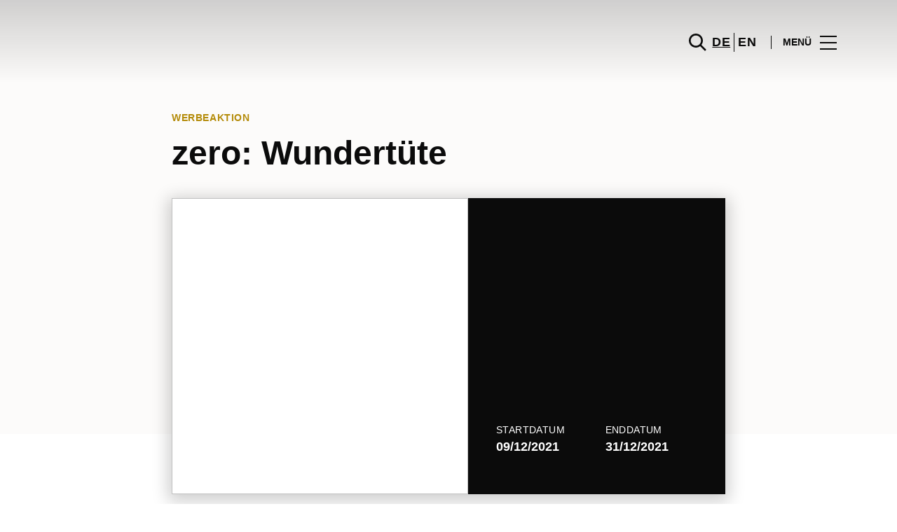

--- FILE ---
content_type: text/html; charset=UTF-8
request_url: https://www.alexacentre.com/promotions/promo-detail/zero-wundertuete/
body_size: 1844
content:
<!DOCTYPE html>
<html lang="en">
<head>
    <meta charset="utf-8">
    <meta name="viewport" content="width=device-width, initial-scale=1">
    <title></title>
    <style>
        body {
            font-family: "Arial";
        }
    </style>
    <script type="text/javascript">
    window.awsWafCookieDomainList = [];
    window.gokuProps = {
"key":"AQIDAHjcYu/GjX+QlghicBgQ/7bFaQZ+m5FKCMDnO+vTbNg96AE2d60Q/ObrltvLwmETCDa3AAAAfjB8BgkqhkiG9w0BBwagbzBtAgEAMGgGCSqGSIb3DQEHATAeBglghkgBZQMEAS4wEQQM/uJBw6u1fb9vj1MZAgEQgDsRQ2/sks/D/RVlSVbME4Dj3wRkJD2FZ07abhptl33LwU7tGyATwZ4iwbGQYUhO6BHjaEkO4LpswPF/iQ==",
          "iv":"D549jQE4CAAAByS3",
          "context":"M9k3j5OV8qUlFeKnC9f173BcaOmbAJM0gkz31eqMHrGHpXvKPv6StDpqD9TEMutETg3zp4VVcaM0ZEv0Gcz7PDuX75vaenoocqmscburQXWtiOMnfjXH5giul3+NVnrg5aFG1niglGx6AUyoY5SKmIZo/B1UEYFVjPTc4PG4u9FS/j6gC4AATqKODEiT5/gFg/3eimwX9O76HIW6YaGtEXyUJno6IreGGeVI0aLbZ2C65LTECPjdc3l8GO+DuzRQQf+TLlVZeZ/Hq5a5e5G1Wo3tpn3+U6djW/dq0gK/SXXYSbW9Dq3NkSQ2z6s0NFjZBEdQDl37+6mHZmvYQVcMMsACqPhSYF1YbZmOrbJ5VSJeg7x4BmSmtV76D7kglkuJMA1X"
};
    </script>
    <script src="https://23073214e99f.82e16d3f.us-east-2.token.awswaf.com/23073214e99f/578fac5a6db9/e919c41c1779/challenge.js"></script>
</head>
<body>
    <div id="challenge-container"></div>
    <script type="text/javascript">
        AwsWafIntegration.saveReferrer();
        AwsWafIntegration.checkForceRefresh().then((forceRefresh) => {
            if (forceRefresh) {
                AwsWafIntegration.forceRefreshToken().then(() => {
                    window.location.reload(true);
                });
            } else {
                AwsWafIntegration.getToken().then(() => {
                    window.location.reload(true);
                });
            }
        });
    </script>
    <noscript>
        <h1>JavaScript is disabled</h1>
        In order to continue, we need to verify that you're not a robot.
        This requires JavaScript. Enable JavaScript and then reload the page.
    </noscript>
</body>
</html>

--- FILE ---
content_type: text/html; charset=UTF-8
request_url: https://www.alexacentre.com/promotions/promo-detail/zero-wundertuete/
body_size: 12619
content:
<!DOCTYPE html>
<html lang="de-DE">
	<head>
		<meta charset="UTF-8">
		<!-- <meta name="viewport" content="width=device-width, initial-scale=1.0, maximum-scale=1.0, user-scalable=no"> -->
		<meta name="viewport" content="width=device-width, initial-scale=1">

		<meta name='robots' content='index, follow, max-image-preview:large, max-snippet:-1, max-video-preview:-1' />
	<style>img:is([sizes="auto" i], [sizes^="auto," i]) { contain-intrinsic-size: 3000px 1500px }</style>
	
	<!-- This site is optimized with the Yoast SEO plugin v26.2 - https://yoast.com/wordpress/plugins/seo/ -->
	<title>zero: Wundertüte - ALEXA</title>
	<link rel="canonical" href="https://www.alexacentre.com/promotions/promo-detail/zero-wundertuete/" />
	<meta property="og:locale" content="de_DE" />
	<meta property="og:type" content="article" />
	<meta property="og:title" content="zero: Wundertüte - ALEXA" />
	<meta property="og:description" content="Bestellen Sie Ihre zero Wundertüte für nur 70€ und erhalten Sie Artikel mit einem Gesamtwarenwert von mindestens 100€!* Für eine..." />
	<meta property="og:url" content="https://www.alexacentre.com/promotions/promo-detail/zero-wundertuete/" />
	<meta property="og:site_name" content="ALEXA" />
	<meta property="og:image" content="https://sonaesierracms-v2.cdnpservers.net/wp-content/uploads/sites/8/2021/12/zero_wundertuete_1080x1920.jpg" />
	<meta property="og:image:width" content="1080" />
	<meta property="og:image:height" content="1920" />
	<meta property="og:image:type" content="image/jpeg" />
	<meta name="twitter:card" content="summary_large_image" />
	<script type="application/ld+json" class="yoast-schema-graph">{"@context":"https://schema.org","@graph":[{"@type":"WebPage","@id":"https://www.alexacentre.com/promotions/promo-detail/zero-wundertuete/","url":"https://www.alexacentre.com/promotions/promo-detail/zero-wundertuete/","name":"zero: Wundertüte - ALEXA","isPartOf":{"@id":"https://www.alexacentre.com/#website"},"primaryImageOfPage":{"@id":"https://www.alexacentre.com/promotions/promo-detail/zero-wundertuete/#primaryimage"},"image":{"@id":"https://www.alexacentre.com/promotions/promo-detail/zero-wundertuete/#primaryimage"},"thumbnailUrl":"https://sonaesierracms-v2.cdnpservers.net/wp-content/uploads/sites/8/2021/12/zero_wundertuete_1080x1920.jpg","datePublished":"2021-12-10T08:14:17+00:00","breadcrumb":{"@id":"https://www.alexacentre.com/promotions/promo-detail/zero-wundertuete/#breadcrumb"},"inLanguage":"de","potentialAction":[{"@type":"ReadAction","target":["https://www.alexacentre.com/promotions/promo-detail/zero-wundertuete/"]}]},{"@type":"ImageObject","inLanguage":"de","@id":"https://www.alexacentre.com/promotions/promo-detail/zero-wundertuete/#primaryimage","url":"https://sonaesierracms-v2.cdnpservers.net/wp-content/uploads/sites/8/2021/12/zero_wundertuete_1080x1920.jpg","contentUrl":"https://sonaesierracms-v2.cdnpservers.net/wp-content/uploads/sites/8/2021/12/zero_wundertuete_1080x1920.jpg","width":1080,"height":1920},{"@type":"BreadcrumbList","@id":"https://www.alexacentre.com/promotions/promo-detail/zero-wundertuete/#breadcrumb","itemListElement":[{"@type":"ListItem","position":1,"name":"Home","item":"https://www.alexacentre.com/"},{"@type":"ListItem","position":2,"name":"Promotions","item":"https://www.alexacentre.com/angebote/"},{"@type":"ListItem","position":3,"name":"zero: Wundertüte"}]},{"@type":"WebSite","@id":"https://www.alexacentre.com/#website","url":"https://www.alexacentre.com/","name":"ALEXA","description":"","publisher":{"@id":"https://www.alexacentre.com/#organization"},"potentialAction":[{"@type":"SearchAction","target":{"@type":"EntryPoint","urlTemplate":"https://www.alexacentre.com/?s={search_term_string}"},"query-input":{"@type":"PropertyValueSpecification","valueRequired":true,"valueName":"search_term_string"}}],"inLanguage":"de"},{"@type":"Organization","@id":"https://www.alexacentre.com/#organization","name":"Alexacentre","url":"https://www.alexacentre.com/","logo":{"@type":"ImageObject","inLanguage":"de","@id":"https://www.alexacentre.com/#/schema/logo/image/","url":"https://www.alexacentre.com/wp-content/uploads/sites/8/2014/12/alexa-tablet.png","contentUrl":"https://www.alexacentre.com/wp-content/uploads/sites/8/2014/12/alexa-tablet.png","width":178,"height":90,"caption":"Alexacentre"},"image":{"@id":"https://www.alexacentre.com/#/schema/logo/image/"}}]}</script>
	<!-- / Yoast SEO plugin. -->


<link rel='dns-prefetch' href='//www.google.com' />
<link rel='dns-prefetch' href='//cdnjs.cloudflare.com' />
<link rel='dns-prefetch' href='//sonaesierracms-v2.cdnpservers.net' />
<link href='https://sonaesierracms-v2.cdnpservers.net' rel='preconnect' />
<link rel="alternate" type="application/rss+xml" title="ALEXA &raquo; Feed" href="https://www.alexacentre.com/feed/" />
<link rel="alternate" type="application/rss+xml" title="ALEXA &raquo; Kommentar-Feed" href="https://www.alexacentre.com/comments/feed/" />
<link rel='stylesheet' id='sbi_styles-css' href='https://www.alexacentre.com/wp-content/plugins/instagram-feed-pro/css/sbi-styles.min.css?ver=6.4' type='text/css' media='all' />
<link rel='stylesheet' id='wp-block-library-css' href='https://www.alexacentre.com/wp-includes/css/dist/block-library/style.min.css?ver=6.8.3' type='text/css' media='all' />
<style id='classic-theme-styles-inline-css' type='text/css'>
/*! This file is auto-generated */
.wp-block-button__link{color:#fff;background-color:#32373c;border-radius:9999px;box-shadow:none;text-decoration:none;padding:calc(.667em + 2px) calc(1.333em + 2px);font-size:1.125em}.wp-block-file__button{background:#32373c;color:#fff;text-decoration:none}
</style>
<style id='global-styles-inline-css' type='text/css'>
:root{--wp--preset--aspect-ratio--square: 1;--wp--preset--aspect-ratio--4-3: 4/3;--wp--preset--aspect-ratio--3-4: 3/4;--wp--preset--aspect-ratio--3-2: 3/2;--wp--preset--aspect-ratio--2-3: 2/3;--wp--preset--aspect-ratio--16-9: 16/9;--wp--preset--aspect-ratio--9-16: 9/16;--wp--preset--color--black: #000000;--wp--preset--color--cyan-bluish-gray: #abb8c3;--wp--preset--color--white: #ffffff;--wp--preset--color--pale-pink: #f78da7;--wp--preset--color--vivid-red: #cf2e2e;--wp--preset--color--luminous-vivid-orange: #ff6900;--wp--preset--color--luminous-vivid-amber: #fcb900;--wp--preset--color--light-green-cyan: #7bdcb5;--wp--preset--color--vivid-green-cyan: #00d084;--wp--preset--color--pale-cyan-blue: #8ed1fc;--wp--preset--color--vivid-cyan-blue: #0693e3;--wp--preset--color--vivid-purple: #9b51e0;--wp--preset--gradient--vivid-cyan-blue-to-vivid-purple: linear-gradient(135deg,rgba(6,147,227,1) 0%,rgb(155,81,224) 100%);--wp--preset--gradient--light-green-cyan-to-vivid-green-cyan: linear-gradient(135deg,rgb(122,220,180) 0%,rgb(0,208,130) 100%);--wp--preset--gradient--luminous-vivid-amber-to-luminous-vivid-orange: linear-gradient(135deg,rgba(252,185,0,1) 0%,rgba(255,105,0,1) 100%);--wp--preset--gradient--luminous-vivid-orange-to-vivid-red: linear-gradient(135deg,rgba(255,105,0,1) 0%,rgb(207,46,46) 100%);--wp--preset--gradient--very-light-gray-to-cyan-bluish-gray: linear-gradient(135deg,rgb(238,238,238) 0%,rgb(169,184,195) 100%);--wp--preset--gradient--cool-to-warm-spectrum: linear-gradient(135deg,rgb(74,234,220) 0%,rgb(151,120,209) 20%,rgb(207,42,186) 40%,rgb(238,44,130) 60%,rgb(251,105,98) 80%,rgb(254,248,76) 100%);--wp--preset--gradient--blush-light-purple: linear-gradient(135deg,rgb(255,206,236) 0%,rgb(152,150,240) 100%);--wp--preset--gradient--blush-bordeaux: linear-gradient(135deg,rgb(254,205,165) 0%,rgb(254,45,45) 50%,rgb(107,0,62) 100%);--wp--preset--gradient--luminous-dusk: linear-gradient(135deg,rgb(255,203,112) 0%,rgb(199,81,192) 50%,rgb(65,88,208) 100%);--wp--preset--gradient--pale-ocean: linear-gradient(135deg,rgb(255,245,203) 0%,rgb(182,227,212) 50%,rgb(51,167,181) 100%);--wp--preset--gradient--electric-grass: linear-gradient(135deg,rgb(202,248,128) 0%,rgb(113,206,126) 100%);--wp--preset--gradient--midnight: linear-gradient(135deg,rgb(2,3,129) 0%,rgb(40,116,252) 100%);--wp--preset--font-size--small: 13px;--wp--preset--font-size--medium: 20px;--wp--preset--font-size--large: 36px;--wp--preset--font-size--x-large: 42px;--wp--preset--spacing--20: 0.44rem;--wp--preset--spacing--30: 0.67rem;--wp--preset--spacing--40: 1rem;--wp--preset--spacing--50: 1.5rem;--wp--preset--spacing--60: 2.25rem;--wp--preset--spacing--70: 3.38rem;--wp--preset--spacing--80: 5.06rem;--wp--preset--shadow--natural: 6px 6px 9px rgba(0, 0, 0, 0.2);--wp--preset--shadow--deep: 12px 12px 50px rgba(0, 0, 0, 0.4);--wp--preset--shadow--sharp: 6px 6px 0px rgba(0, 0, 0, 0.2);--wp--preset--shadow--outlined: 6px 6px 0px -3px rgba(255, 255, 255, 1), 6px 6px rgba(0, 0, 0, 1);--wp--preset--shadow--crisp: 6px 6px 0px rgba(0, 0, 0, 1);}:where(.is-layout-flex){gap: 0.5em;}:where(.is-layout-grid){gap: 0.5em;}body .is-layout-flex{display: flex;}.is-layout-flex{flex-wrap: wrap;align-items: center;}.is-layout-flex > :is(*, div){margin: 0;}body .is-layout-grid{display: grid;}.is-layout-grid > :is(*, div){margin: 0;}:where(.wp-block-columns.is-layout-flex){gap: 2em;}:where(.wp-block-columns.is-layout-grid){gap: 2em;}:where(.wp-block-post-template.is-layout-flex){gap: 1.25em;}:where(.wp-block-post-template.is-layout-grid){gap: 1.25em;}.has-black-color{color: var(--wp--preset--color--black) !important;}.has-cyan-bluish-gray-color{color: var(--wp--preset--color--cyan-bluish-gray) !important;}.has-white-color{color: var(--wp--preset--color--white) !important;}.has-pale-pink-color{color: var(--wp--preset--color--pale-pink) !important;}.has-vivid-red-color{color: var(--wp--preset--color--vivid-red) !important;}.has-luminous-vivid-orange-color{color: var(--wp--preset--color--luminous-vivid-orange) !important;}.has-luminous-vivid-amber-color{color: var(--wp--preset--color--luminous-vivid-amber) !important;}.has-light-green-cyan-color{color: var(--wp--preset--color--light-green-cyan) !important;}.has-vivid-green-cyan-color{color: var(--wp--preset--color--vivid-green-cyan) !important;}.has-pale-cyan-blue-color{color: var(--wp--preset--color--pale-cyan-blue) !important;}.has-vivid-cyan-blue-color{color: var(--wp--preset--color--vivid-cyan-blue) !important;}.has-vivid-purple-color{color: var(--wp--preset--color--vivid-purple) !important;}.has-black-background-color{background-color: var(--wp--preset--color--black) !important;}.has-cyan-bluish-gray-background-color{background-color: var(--wp--preset--color--cyan-bluish-gray) !important;}.has-white-background-color{background-color: var(--wp--preset--color--white) !important;}.has-pale-pink-background-color{background-color: var(--wp--preset--color--pale-pink) !important;}.has-vivid-red-background-color{background-color: var(--wp--preset--color--vivid-red) !important;}.has-luminous-vivid-orange-background-color{background-color: var(--wp--preset--color--luminous-vivid-orange) !important;}.has-luminous-vivid-amber-background-color{background-color: var(--wp--preset--color--luminous-vivid-amber) !important;}.has-light-green-cyan-background-color{background-color: var(--wp--preset--color--light-green-cyan) !important;}.has-vivid-green-cyan-background-color{background-color: var(--wp--preset--color--vivid-green-cyan) !important;}.has-pale-cyan-blue-background-color{background-color: var(--wp--preset--color--pale-cyan-blue) !important;}.has-vivid-cyan-blue-background-color{background-color: var(--wp--preset--color--vivid-cyan-blue) !important;}.has-vivid-purple-background-color{background-color: var(--wp--preset--color--vivid-purple) !important;}.has-black-border-color{border-color: var(--wp--preset--color--black) !important;}.has-cyan-bluish-gray-border-color{border-color: var(--wp--preset--color--cyan-bluish-gray) !important;}.has-white-border-color{border-color: var(--wp--preset--color--white) !important;}.has-pale-pink-border-color{border-color: var(--wp--preset--color--pale-pink) !important;}.has-vivid-red-border-color{border-color: var(--wp--preset--color--vivid-red) !important;}.has-luminous-vivid-orange-border-color{border-color: var(--wp--preset--color--luminous-vivid-orange) !important;}.has-luminous-vivid-amber-border-color{border-color: var(--wp--preset--color--luminous-vivid-amber) !important;}.has-light-green-cyan-border-color{border-color: var(--wp--preset--color--light-green-cyan) !important;}.has-vivid-green-cyan-border-color{border-color: var(--wp--preset--color--vivid-green-cyan) !important;}.has-pale-cyan-blue-border-color{border-color: var(--wp--preset--color--pale-cyan-blue) !important;}.has-vivid-cyan-blue-border-color{border-color: var(--wp--preset--color--vivid-cyan-blue) !important;}.has-vivid-purple-border-color{border-color: var(--wp--preset--color--vivid-purple) !important;}.has-vivid-cyan-blue-to-vivid-purple-gradient-background{background: var(--wp--preset--gradient--vivid-cyan-blue-to-vivid-purple) !important;}.has-light-green-cyan-to-vivid-green-cyan-gradient-background{background: var(--wp--preset--gradient--light-green-cyan-to-vivid-green-cyan) !important;}.has-luminous-vivid-amber-to-luminous-vivid-orange-gradient-background{background: var(--wp--preset--gradient--luminous-vivid-amber-to-luminous-vivid-orange) !important;}.has-luminous-vivid-orange-to-vivid-red-gradient-background{background: var(--wp--preset--gradient--luminous-vivid-orange-to-vivid-red) !important;}.has-very-light-gray-to-cyan-bluish-gray-gradient-background{background: var(--wp--preset--gradient--very-light-gray-to-cyan-bluish-gray) !important;}.has-cool-to-warm-spectrum-gradient-background{background: var(--wp--preset--gradient--cool-to-warm-spectrum) !important;}.has-blush-light-purple-gradient-background{background: var(--wp--preset--gradient--blush-light-purple) !important;}.has-blush-bordeaux-gradient-background{background: var(--wp--preset--gradient--blush-bordeaux) !important;}.has-luminous-dusk-gradient-background{background: var(--wp--preset--gradient--luminous-dusk) !important;}.has-pale-ocean-gradient-background{background: var(--wp--preset--gradient--pale-ocean) !important;}.has-electric-grass-gradient-background{background: var(--wp--preset--gradient--electric-grass) !important;}.has-midnight-gradient-background{background: var(--wp--preset--gradient--midnight) !important;}.has-small-font-size{font-size: var(--wp--preset--font-size--small) !important;}.has-medium-font-size{font-size: var(--wp--preset--font-size--medium) !important;}.has-large-font-size{font-size: var(--wp--preset--font-size--large) !important;}.has-x-large-font-size{font-size: var(--wp--preset--font-size--x-large) !important;}
:where(.wp-block-post-template.is-layout-flex){gap: 1.25em;}:where(.wp-block-post-template.is-layout-grid){gap: 1.25em;}
:where(.wp-block-columns.is-layout-flex){gap: 2em;}:where(.wp-block-columns.is-layout-grid){gap: 2em;}
:root :where(.wp-block-pullquote){font-size: 1.5em;line-height: 1.6;}
</style>
<link rel='stylesheet' id='santapress-css' href='https://www.alexacentre.com/wp-content/plugins/santapress/public/css/santapress-public-all.min.css?ver=1.7.0' type='text/css' media='all' />
<style id='santapress-inline-css' type='text/css'>
.santapress-post.modal, .sp-modal-iframe.modal { max-width: 500px }
.santapress-post.modal:before { display:none; }
.santapress-post.modal:after { display:none; }
</style>
<link rel='stylesheet' id='sierra-products-css' href='https://www.alexacentre.com/wp-content/plugins/sierra-products/public/css/products-public.css?ver=2.4.0' type='text/css' media='all' />
<link rel='stylesheet' id='sonae-styles-css' href='https://www.alexacentre.com/wp-content/themes/sonae-sierra/dist/css/main-1f4ed662b6.min.css' type='text/css' media='' />
<link rel='stylesheet' id='video-conferencing-with-zoom-api-css' href='https://www.alexacentre.com/wp-content/plugins/video-conferencing-with-zoom-api/assets/public/css/style.min.css?ver=4.6.5' type='text/css' media='all' />
<script type="text/javascript">var SierraAPI = {"root":"https:\/\/www.alexacentre.com\/wp-json","nonce":"aa63d05881","language":"de"};</script><script type="text/javascript" src="https://www.alexacentre.com/wp-includes/js/jquery/jquery.min.js?ver=3.7.1" id="jquery-core-js"></script>
<script type="text/javascript" src="https://www.alexacentre.com/wp-includes/js/jquery/jquery-migrate.min.js?ver=3.4.1" id="jquery-migrate-js"></script>
<link rel="https://api.w.org/" href="https://www.alexacentre.com/wp-json/" /><link rel="alternate" title="JSON" type="application/json" href="https://www.alexacentre.com/wp-json/wp/v2/promotion/144981" /><link rel="EditURI" type="application/rsd+xml" title="RSD" href="https://www.alexacentre.com/xmlrpc.php?rsd" />
<meta name="generator" content="WordPress 6.8.3" />
<link rel='shortlink' href='https://www.alexacentre.com/?p=144981' />
<link rel="alternate" title="oEmbed (JSON)" type="application/json+oembed" href="https://www.alexacentre.com/wp-json/oembed/1.0/embed?url=https%3A%2F%2Fwww.alexacentre.com%2Fpromotions%2Fpromo-detail%2Fzero-wundertuete%2F" />
<link rel="alternate" title="oEmbed (XML)" type="text/xml+oembed" href="https://www.alexacentre.com/wp-json/oembed/1.0/embed?url=https%3A%2F%2Fwww.alexacentre.com%2Fpromotions%2Fpromo-detail%2Fzero-wundertuete%2F&#038;format=xml" />

<!--BEGIN: TRACKING CODE MANAGER (v2.5.0) BY INTELLYWP.COM IN HEAD//-->
<!-- Matomo -->
<script type="text/javascript">
  var _paq = window._paq = window._paq || [];
  /* tracker methods like "setCustomDimension" should be called before "trackPageView" */
  // Call disableCookies before calling trackPageView 
  _paq.push(['disableCookies']);
  _paq.push(['trackPageView']);
  _paq.push(['enableLinkTracking']);
  (function() {
    var u="https://www.alexacentre.com/matomo/";
    _paq.push(['setTrackerUrl', u+'matomo.php']);
    _paq.push(['setSiteId', '30']);
    /* Sierra Piwik */
    var secondaryTrackerUrl = 'https://s.sonaesierra.info/piwik.php';
    var secondaryWebsiteId = 8;
    _paq.push(['addTracker', secondaryTrackerUrl, secondaryWebsiteId]);
    /* END Sierra Piwik */
    var d=document, g=d.createElement('script'), s=d.getElementsByTagName('script')[0];
    g.type='text/javascript'; g.async=true; g.src='//www.alexacentre.com/matomo/matomo.js'; s.parentNode.insertBefore(g,s);
  })();
</script>
<!-- End Matomo Code -->
<!-- Google Consent Mode -->
<script>
    window.dataLayer = window.dataLayer || [];
    function gtag() {
        dataLayer.push(arguments);
    }
    gtag("consent", "default", {
        ad_storage: "denied",
        analytics_storage: "denied",
        functionality_storage: "denied",
        personalization_storage: "denied",
        security_storage: "granted",
        wait_for_update: 500,
    });
    gtag("set", "ads_data_redaction", true);
</script>
<!-- End Google Consent Mode -->

<!-- Google Tag Manager -->
<script>(function(w,d,s,l,i){w[l]=w[l]||[];w[l].push({'gtm.start':
new Date().getTime(),event:'gtm.js'});var f=d.getElementsByTagName(s)[0],
j=d.createElement(s),dl=l!='dataLayer'?'&l='+l:'';j.async=true;j.src=
'https://www.googletagmanager.com/gtm.js?id='+i+dl;f.parentNode.insertBefore(j,f);
})(window,document,'script','dataLayer','GTM-NW2QFT9');</script>
<!-- End Google Tag Manager -->
<!--END: https://wordpress.org/plugins/tracking-code-manager IN HEAD//--><style>
					:root {
						--shopping-color: #b48b09;
						--shopping-logo: url("https://sonaesierracms-v2.cdnpservers.net/wp-content/uploads/sites/8/2023/03/alexa-logo-no-back.png");
						--shopping-logo-dark: url("https://sonaesierracms-v2.cdnpservers.net/wp-content/uploads/sites/8/2023/03/alexa-logo-no-back.png");
						--shopping-logo-filter: none;
						--shopping-secondary-color: #8c6b01;
					}
				</style>			<script
				id="Cookiebot"
				data-culture="de"
				src="https://consent.cookiebot.com/uc.js"
				data-cbid="40b805a8-a230-4134-96aa-09c56951930b"
				data-blockingmode="auto"
				type="text/javascript"
			>
			</script>
			<link rel="icon" href="https://sonaesierracms-v2.cdnpservers.net/wp-content/uploads/sites/8/2017/04/cropped-alexa-32x32.png" sizes="32x32" />
<link rel="icon" href="https://sonaesierracms-v2.cdnpservers.net/wp-content/uploads/sites/8/2017/04/cropped-alexa-192x192.png" sizes="192x192" />
<link rel="apple-touch-icon" href="https://sonaesierracms-v2.cdnpservers.net/wp-content/uploads/sites/8/2017/04/cropped-alexa-180x180.png" />
<meta name="msapplication-TileImage" content="https://sonaesierracms-v2.cdnpservers.net/wp-content/uploads/sites/8/2017/04/cropped-alexa-270x270.png" />
	<meta name="generator" content="WP Rocket 3.20.0.3" data-wpr-features="wpr_cdn wpr_desktop" /></head>

	<body class="wp-singular promotion-template-default single single-promotion postid-144981 wp-theme-sonae-sierra shopping-logo-md cookiebot-loading theme">
		
				
<header data-rocket-location-hash="0a932e8aff1e878481dcf7ea73ed8aeb" class="header-wrapper">
		<div class="qr-notification d-none" id="js-qr-notification" >
	<div data-rocket-location-hash="40f22408a88335a0945fffe944caafc3" class="container">
		<div class="qr-notification__content">
			<a href="#" class="qr-notification__item" id="js-qr-cookie-link">
				<i class="icon icon--g-location-white"></i>
				<span id="js-qr-cookie-message"></span>
			</a>
			<button type="button" class="qr-notification__item" id="js-qr-cookie-remove">
				<i class="icon icon--g-close icon--invert"></i>
			</button>
		</div>
	</div>
</div>

	<div id="js-header" class="header" >
		<div data-rocket-location-hash="d476a22b8e4e86a89809f35285183466" class="header__nav container">
			<a href="https://www.alexacentre.com/" class="header__logo" aria-label="logo"></a>

			<div class="header__menu">
				<div class="header__items" id="js-menu-items">
					<div class="header__item js-modal-open d-none d-md-flex" data-modal="#modal-search">
						<i class="icon icon--g-search"></i>
					</div>

					<!-- <a href="#" class="header__item">
						<i class="icon icon--g-cart"></i>
					</a> -->

					
					<div class="header__item d-none d-md-flex" data-js="aside" data-target="#bookings-aside" style="display: none!important;">
						<i class="icon icon--g-book"></i>
						<div data-rocket-location-hash="efa4cb9d855ea52e6a40073f2e11f5d4" class="states states--error d-none" data-booking="quantity"></div>
											</div>

												<div class="header__item">
								<a class="lang active" href="https://www.alexacentre.com/promotions/promo-detail/zero-wundertuete/">de</a><a class="lang" href="https://www.alexacentre.com/en/">en</a>							</div>
											</div>

				<button class="header__btn d-none d-md-flex" id="js-menu-btn" type="button">
					<div class="header__title">Menü</div>
					<div class="header__toggle">
						<span></span>
						<span></span>
						<span></span>
					</div>
				</button>
			</div>
		</div>

		
<div data-rocket-location-hash="17fab0115117f1c042aa89dbefd3cab2" class="aside" id="js-aside">
	<a href="https://www.alexacentre.com/" class="aside__logo" aria-label="Logo"></a>
	<div class="aside__page">zero: Wundertüte</div>

	<div class="aside__container" id="js-aside-container">
		<nav id="js-menu-aside" class="menu-aside"><ul id="menu-primary-navigation-de" class="menu"><li id="menu-item-146505" class="menu-item menu-item-type-custom menu-item-object-custom menu-item-has-children menu-item-146505"><a href="https://www.alexacentre.com/center-info/">Center Info<span class="expand"></span></a>
<ul class="sub-menu">
	<li id="menu-item-146510" class="menu-item menu-item-type-custom menu-item-object-custom menu-item-146510"><a href="https://www.alexacentre.com/center-info/offnungszeiten/">Öffnungszeiten</a></li>
	<li id="menu-item-146518" class="menu-item menu-item-type-custom menu-item-object-custom menu-item-146518"><a href="https://www.alexacentre.com/service/">Service</a></li>
	<li id="menu-item-146960" class="menu-item menu-item-type-custom menu-item-object-custom menu-item-146960"><a href="https://www.alexacentre.com/stellenangebote/">Stellenangebote</a></li>
	<li id="menu-item-146517" class="menu-item menu-item-type-custom menu-item-object-custom menu-item-146517"><a href="https://www.alexacentre.com/center-info/kontakte/">Kontakte</a></li>
	<li id="menu-item-146826" class="menu-item menu-item-type-custom menu-item-object-custom menu-item-146826"><a href="https://www.alexacentre.com/uber-uns/">Über das Alexa</a></li>
</ul>
</li>
<li id="menu-item-146504" class="menu-item menu-item-type-custom menu-item-object-custom menu-item-146504"><a href="https://www.alexacentre.com/centerplan/#/">Centerplan</a></li>
<li id="menu-item-612" class="menu-item menu-item-type-custom menu-item-object-custom menu-item-has-children menu-item-612"><a href="/store/">Geschäfte<span class="expand"></span></a>
<ul class="sub-menu">
	<li id="menu-item-146823" class="menu-item menu-item-type-custom menu-item-object-custom menu-item-146823"><a href="/store/">alle Geschäfte</a></li>
	<li id="menu-item-146525" class="menu-item menu-item-type-custom menu-item-object-custom menu-item-146525"><a href="https://www.alexacentre.com/s-bahn-boegen-am-alexa/">Die S-Bahn-Bögen am ALEXA</a></li>
</ul>
</li>
<li id="menu-item-139821" class="menu-item menu-item-type-custom menu-item-object-custom menu-item-139821"><a href="/foodcourt/">Restaurants</a></li>
<li id="menu-item-146824" class="menu-item menu-item-type-custom menu-item-object-custom menu-item-146824"><a href="https://www.alexacentre.com/service/alexa-berlin-gutschein/">Centergutschein</a></li>
<li id="menu-item-147079" class="menu-item menu-item-type-custom menu-item-object-custom menu-item-147079"><a href="https://www.alexacentre.com/angebote/">Angebote</a></li>
<li id="menu-item-146825" class="menu-item menu-item-type-custom menu-item-object-custom menu-item-has-children menu-item-146825"><a href="https://www.alexacentre.com/lifestyle/articles/">News &#038; Events<span class="expand"></span></a>
<ul class="sub-menu">
	<li id="menu-item-146519" class="menu-item menu-item-type-custom menu-item-object-custom menu-item-146519"><a href="https://www.alexacentre.com/lifestyle/articles/">News</a></li>
	<li id="menu-item-146520" class="menu-item menu-item-type-custom menu-item-object-custom menu-item-146520"><a href="https://www.alexacentre.com/events/?event-date=all_events">Events</a></li>
</ul>
</li>
</ul></nav>	</div>

			<div class="aside__item" id="js-aside-social">
			<div class="aside__title">
				Soziale Netzwerke			</div>

			<ul id="menu-social-menu" class="menu-social"><li id="menu-item-33" class="facebook menu-item menu-item-type-custom menu-item-object-custom menu-item-33"><a target="_blank" href="https://www.facebook.com/ALEXAshoppingcenter">Facebook<span class="icon icon--facebook"></span></a></li>
<li id="menu-item-34" class="instagram menu-item menu-item-type-custom menu-item-object-custom menu-item-34"><a target="_blank" href="http://instagram.com/alexacentre">Instagram<span class="icon icon--instagram"></span></a></li>
</ul>		</div>
	
	<div class="aside__footer">
					<ul class="menu-lang">
				<li class="menu-lang__item active">
							<a href="https://www.alexacentre.com/promotions/promo-detail/zero-wundertuete/">de</a>
						</li><li class="menu-lang__item">
							<a href="https://www.alexacentre.com/en/">en</a>
						</li>			</ul>
			
		<!-- <a href="#" class="link">
			Einloggen und registrieren		</a> -->

		<button class="aside__close" id="js-menu-close" type="button" aria-label="Schließen">
			<i class="icon icon--g-close"></i>
		</button>
	</div>

</div>

<div data-rocket-location-hash="9e8a19884cfb2b240ca278003163b939" class="menu-overlay d-none" id="js-menu-overlay"></div>

		<div data-rocket-location-hash="a4551fe0817baaf121f8205d4db9684a" id="bookings-aside" class="aside aside--bookings" data-token="9bc40cf2e3">
	<button class="aside__close" data-aside="close" type="button" aria-label="Schließen">
		<i class="icon icon--g-close"></i>
	</button>

	<div class="aside__container">
		<div class="entry-label">Dienstleistungen</div>
		<div class="entry-title">Ihre aktiven Dienste</div>
		<div class="entry-excerpt">At velit ipsum lacus nullam quai. Nisi sagttis hatogue ramcs Vitac kto in ausue nalla ristes.</div>
		<div class="d-flex flex-column gap-3" data-bookings="list"></div>
	</div>

	<div class="aside__footer">
							<a href="https://www.alexacentre.com/service/" class="link d-none" data-bookings="view-services">Alle Dienste anzeigen</a>
			</div>
</div>
<div data-rocket-location-hash="1576c952a392bc05d5d1fca6d8edd845" class="menu-overlay d-none" data-target="#bookings-aside"></div>

			</div>
</header>

		<main data-rocket-location-hash="1b494a9535b9bb110acccca60ebd54fd" class="main" role="main">

		<article data-rocket-location-hash="54eb7713d21fe4b3cf950e5ed9a9e55b" class="entry">
			<div data-rocket-location-hash="ad0d0d9caad992a98cde7a0ed92e0e39" class="container">
				<div class="content-container">
					<div class="entry-header ">
			<div class="entry-label d-flex align-items-center gap-2">
			Werbeaktion		</div>
	
	<h1 class="entry-title">
		zero: Wundertüte	</h1>

	</div>

									</div>
			</div>

			
			<div data-rocket-location-hash="cc7da9c955954c0f6dfecf550df66349" class="entry-bg">
				<div data-rocket-location-hash="86e7759ebf0c59d073be9e2ac56e107d" class="container">
					<div class="content-container">
					
<div class="entry-featured">
	<div class="featured-card">
					<div class="swiper swiper--promo-card featured-card__image">
				<div class="swiper-wrapper">
											<div class="swiper-slide">
							<img src="https://sonaesierracms-v2.cdnpservers.net/wp-content/uploads/sites/8/2021/12/zero_wundertuete_1080x1920.jpg" alt="">
						</div>
									</div>
				<div class="swiper-pagination"></div>
			</div>
		
		<div class="featured-card__content">
			<div class="featured-card__head">
				<div class="row">
					<div class="col-xs-12 col-sm-12">
						<div class="featured-card__item">
													</div>
					</div>
				</div>
			</div>

			<div class="featured-card__container">
				<div class="row">
					
											<div class="col-xs-12 col-sm-6">
							<div class="featured-card__item">
								<div class="featured-card__label">
									Startdatum								</div>
								<div class="featured-card__title">
									09/12/2021								</div>
							</div>
						</div>
					
											<div class="col-xs-12 col-sm-6">
							<div class="featured-card__item">
								<div class="featured-card__label">
									Enddatum								</div>
								<div class="featured-card__title">
									31/12/2021								</div>
							</div>
						</div>
									</div>

							</div>
		</div>
	</div>
</div>
					</div>
				</div>
			</div>

			<div data-rocket-location-hash="e78f661669626b32a35ef61e94e53af1" class="container">
				<div class="content-container">
											<div class="entry-content">
							<p>Bestellen Sie Ihre zero Wundertüte für nur 70€ und erhalten Sie Artikel mit<br />
einem Gesamtwarenwert von mindestens 100€!* Für eine Bestellung nutzen<br />
Sie das Kontaktformular auf zero.de/wundertüte oder senden Sie eine<br />
E-Mail an wundertuete@zero.de und berücksichtigen dabei folgende Punkte:<br />
– Konfektionsgröße<br />
– Store, bei dem Sie das Paket abholen möchten<br />
– Wunschtermin zur Abholung<br />
– Telefonnummer<br />
Schnell sein lohnt sich, denn das Angebot gilt nur, solange der Vorrat reicht.<br />
Happy Shopping!<br />
*Der Gesamtwarenwert bemisst sich nach dem Anfangs-Verkaufspreis der Artikel, nicht aus dem reduzierten Preis.</p>
						</div>
					
									</div>
			</div>

			
			<div data-rocket-location-hash="e02d4abb341ba01ddcf628736c86d19a" class="container">
				<div class="content-container">
					
					<div class="entry-item">
	<div class="entry-subtitle">Veröffentlichung</div>
	<span>10 Dezember 2021</span>
</div>
<div class="entry-share"><div class="sharedaddy sd-sharing-enabled"><div class="robots-nocontent sd-block sd-social sd-social-icon sd-sharing"><h3 class="sd-title">Share this:</h3><div class="sd-content"><ul><li class="share-facebook"><a rel="nofollow noopener noreferrer"
				data-shared="sharing-facebook-144981"
				class="share-facebook sd-button share-icon no-text"
				href="https://www.alexacentre.com/promotions/promo-detail/zero-wundertuete/?share=facebook"
				target="_blank"
				aria-labelledby="sharing-facebook-144981"
				>
				<span id="sharing-facebook-144981" hidden>Click to share on Facebook (Opens in new window)</span>
				<span>Facebook</span>
			</a></li><li class="share-twitter"><a rel="nofollow noopener noreferrer"
				data-shared="sharing-twitter-144981"
				class="share-twitter sd-button share-icon no-text"
				href="https://www.alexacentre.com/promotions/promo-detail/zero-wundertuete/?share=twitter"
				target="_blank"
				aria-labelledby="sharing-twitter-144981"
				>
				<span id="sharing-twitter-144981" hidden>Click to share on X (Opens in new window)</span>
				<span>X</span>
			</a></li><li class="share-pinterest"><a rel="nofollow noopener noreferrer"
				data-shared="sharing-pinterest-144981"
				class="share-pinterest sd-button share-icon no-text"
				href="https://www.alexacentre.com/promotions/promo-detail/zero-wundertuete/?share=pinterest"
				target="_blank"
				aria-labelledby="sharing-pinterest-144981"
				>
				<span id="sharing-pinterest-144981" hidden>Click to share on Pinterest (Opens in new window)</span>
				<span>Pinterest</span>
			</a></li><li class="share-end"></li></ul></div></div></div></div>				</div>
			</div>
		</article>

	
	</main>

	
<div data-rocket-location-hash="40b8278eac41290a27221158e9b92fe9" class="menu-mobile" id="js-menu-mobile">
	<a href="#" class="menu-mobile__item js-modal-open" data-modal="#modal-search" aria-label="search">
		<i class="icon icon--g-search-white"></i>
	</a>

	<a href="https://www.alexacentre.com/geschafte/" class="menu-mobile__item">
		<i class="icon icon--store icon--invert"></i>
	</a>

	<div data-rocket-location-hash="0ae15014337a4ef9899c70a320d4b8ec" class="header__item" data-js="aside" data-target="#bookings-aside">
		<i class="icon icon--g-book"></i>
		<div class="states states--error d-none" data-booking="quantity"></div>
	</div>

	
	<button class="menu-mobile__btn" id="js-menu-mobile-btn" aria-label="menu">
		<span></span>
		<span></span>
		<span></span>
	</button>
</div>

	<footer data-rocket-location-hash="2162f2529d92ecc8e07ccec826a47925" class="footer">
		<div class="container">
			<div data-rocket-location-hash="f510530fa3a97d05f240b9f89ced1312" class="footer__content">
				<div class="footer__divider">
					
<div class="row">
						<div class="col-md-12 col-lg-3">
						<div class="footer__item">
							<div class="footer__title">Information</div>
															
																	<div class="footer__text">
										<i class="icon icon--g-phone-white"></i>
										<a class="footer__contact" href="tel:030 269 340 - 121">
											030 269 340 - 121										</a>
									</div>
								
								
																							
								
								
																	<div class="footer__text">
										<i class="icon icon--g-info-white"></i>
										c<!-- Kommentar -->ustomercarealexa@sonaesierr<!-- kommentar -->a.com									</div>
																					</div>
					</div>
									<div class="col-md-12 col-lg-3">
						<div class="footer__item">
							<div class="footer__title">Vermietung Shops</div>
															
								
								
																	<div class="footer__text">
										<i class="icon icon--g-info-white"></i>
										Frau Hesse									</div>
																							
																	<div class="footer__text">
										<i class="icon icon--g-phone-white"></i>
										<a class="footer__contact" href="tel:0211 436 162 - 46">
											0211 436 162 - 46										</a>
									</div>
								
								
																							
								
																	<div class="footer__text">
										<i class="icon icon--g-external-link-white"></i>
										<a class="link link--sm link--white" href="https://www.sonaesierra.com/de/kontakte-kontakt/?area=Leasing&#038;country=DE&#038;asset=02i0900000Kuo0pAAB">
											Website anzeigen										</a>
									</div>
								
																					</div>
					</div>
									<div class="col-md-12 col-lg-3">
						<div class="footer__item">
							<div class="footer__title">Mall Activation </div>
																								<div class="footer__text">
										<i class="icon icon--g-e-mail-white"></i>
										<a class="footer__contact" href="mailto:mallactivation-ge@sonaesierra.com">
											mallactivation-ge@sonaesierra.com										</a>
									</div>
								
								
								
																							
								
																	<div class="footer__text">
										<i class="icon icon--g-external-link-white"></i>
										<a class="link link--sm link--white" href="https://www.mallactivation.com/de/kontaktieren-sie-uns/?country=DE&#038;asset=02i0900000Kuo0pAAB">
											Website anzeigen										</a>
									</div>
								
																					</div>
					</div>
									<div class="col-md-12 col-lg-3">
						<div class="footer__item">
							<div class="footer__title">Marketing  </div>
															
								
								
																	<div class="footer__text">
										<i class="icon icon--g-info-white"></i>
										Frau Ziebart									</div>
																							
								
								
																							
								
								
																	<div class="footer__text">
										<i class="icon icon--g-info-white"></i>
										s<!-- Kommentar -->ziebart@sonaesierr<!-- kommentar -->a.com									</div>
																					</div>
					</div>
									<div class="col-md-12 col-lg-3">
						<div class="footer__item">
							<div class="footer__title">Pressebüro ALEXA</div>
															
																	<div class="footer__text">
										<i class="icon icon--g-phone-white"></i>
										<a class="footer__contact" href="tel:0211 23095-902">
											0211 23095-902										</a>
									</div>
								
								
																							
								
								
																	<div class="footer__text">
										<i class="icon icon--g-info-white"></i>
										a<!-- Kommentar -->lexa@neumann-p<!-- kommentar -->r.de									</div>
																					</div>
					</div>
				</div>
					<div class="d-lg-none">
						<div class="footer__item">
	<div class="footer__title">
		Soziale Netzwerke	</div>

	<div class="footer__text">
		<ul id="menu-social-menu-1" class="menu-social"><li class="facebook menu-item menu-item-type-custom menu-item-object-custom menu-item-33"><a target="_blank" href="https://www.facebook.com/ALEXAshoppingcenter">Facebook<span class="icon icon--facebook"></span></a></li>
<li class="instagram menu-item menu-item-type-custom menu-item-object-custom menu-item-34"><a target="_blank" href="http://instagram.com/alexacentre">Instagram<span class="icon icon--instagram"></span></a></li>
</ul>	</div>
</div>
					</div>
				</div>

				<div class="footer__divider">
					<div class="row">
						<div class="col-12 col-lg-3">
															<div class="footer__item">
									<div class="menu-footer js-menu">
										<div class="footer__title menu-footer__dropdown js-menu-dropdown">
											Über uns										</div>
										<nav class="menu-footer__container"><ul id="menu-uber-uns" class="menu"><li id="menu-item-146539" class="menu-item menu-item-type-custom menu-item-object-custom menu-item-146539"><a href="https://www.alexacentre.com/center-info/">ALEXA</a></li>
<li id="menu-item-146551" class="menu-item menu-item-type-custom menu-item-object-custom menu-item-146551"><a href="https://www.alexacentre.com/center-info/kontakte/">Kontakte</a></li>
<li id="menu-item-146552" class="menu-item menu-item-type-custom menu-item-object-custom menu-item-146552"><a href="https://www.alexacentre.com/service/">Service</a></li>
<li id="menu-item-146939" class="menu-item menu-item-type-custom menu-item-object-custom menu-item-146939"><a href="https://www.alexacentre.com/stellenangebote/">Stellenangebote</a></li>
</ul></nav>									</div>
								</div>
													</div>
						<div class="col-12 col-lg-3">
															<div class="footer__item">
									<div class="menu-footer js-menu">
										<div class="footer__title menu-footer__dropdown js-menu-dropdown">
											Nützliche Informationen										</div>
										<nav class="menu-footer__container"><ul id="menu-nuetzliche-informationen" class="menu"><li id="menu-item-148163" class="menu-item menu-item-type-post_type menu-item-object-page menu-item-148163"><a href="https://www.alexacentre.com/vermietung-von-shop-und-ladenstrassenflaechen/">Vermietung von Shop- und Ladenstraßenflächen</a></li>
<li id="menu-item-109738" class="menu-item menu-item-type-post_type menu-item-object-page menu-item-109738"><a href="https://www.alexacentre.com/cookies/">Cookies</a></li>
<li id="menu-item-109737" class="menu-item menu-item-type-post_type menu-item-object-page menu-item-109737"><a href="https://www.alexacentre.com/verpflichtung-zum-schutz-der-personlichen-daten/">Verpflichtung zum Schutz der persönlichen Daten</a></li>
<li id="menu-item-647" class="menu-item menu-item-type-post_type menu-item-object-page menu-item-647"><a href="https://www.alexacentre.com/impressum/">Impressum</a></li>
<li id="menu-item-101713" class="menu-item menu-item-type-custom menu-item-object-custom menu-item-101713"><a target="_blank" href="https://www.alexacentre.com/wp-content/uploads/sites/8/2018/03/HAFTUNGSAUSSCHLUSS.pdf">Rechtliche Hinweise</a></li>
</ul></nav>									</div>
								</div>
													</div>
						<div class="col-12 col-lg-6">
							<div class="footer__divider footer__divider--col">
															</div>
						</div>

											</div>
				</div>

				<div class="footer__divider order-last">
					<div class="footer__bottom">
						<div class="row w-100 align-items-center">
							<div class="col-12 col-lg-6">
								<a href="https://www.alexacentre.com/" class="footer__logo" aria-label="Logo"></a>
								<div class="footer__copy">
									© Sierra 2026 Alle Rechte vorbehalten								</div>
							</div>
							<div class="col-12 col-lg-3">
								<div class="d-none d-lg-block">
									<div class="footer__item">
	<div class="footer__title">
		Soziale Netzwerke	</div>

	<div class="footer__text">
		<ul id="menu-social-menu-2" class="menu-social"><li class="facebook menu-item menu-item-type-custom menu-item-object-custom menu-item-33"><a target="_blank" href="https://www.facebook.com/ALEXAshoppingcenter">Facebook<span class="icon icon--facebook"></span></a></li>
<li class="instagram menu-item menu-item-type-custom menu-item-object-custom menu-item-34"><a target="_blank" href="http://instagram.com/alexacentre">Instagram<span class="icon icon--instagram"></span></a></li>
</ul>	</div>
</div>
								</div>
							</div>
							<div class="col-12 col-lg-3">
															</div>
						</div>
					</div>
				</div>
			</div>
		</div>
	</footer>


	<div data-rocket-location-hash="927bcb3d0849fdbf766f798d836b7ca3" class="modal-overlay d-none" id="js-modal-overlay"></div>

	<div
	class="modal-sc modal-sc--light modal-sc--fixed d-none js-modal"
	id="modal-search"
	data-type="fixed"
>
	<div data-rocket-location-hash="666cd6ec52d75fbb85a8072966b94d60" class="modal-sc__close js-modal-close">
		<i class="icon icon--g-close-round"></i>
	</div>

	<div data-rocket-location-hash="8e3e164760856fedac9509e101c5bac5" class="modal-search">
		<div data-rocket-location-hash="203fa20dab6b55bdc93c4c50e328348e" class="modal-search__container">
			<div class="modal-search__title">
				Suche			</div>

			
<form
	method="get"
	role="search"
 action="https://www.alexacentre.com/"
	class="form-search js-form js-autocomplete"
>
	<div class="form-input-group form-input-group--icon form-input-group--light js-form-group">
		<input
			type="text"
			name="s"
			class="js-form-input"
			placeholder="Wonach suchst du? Geschäft, Job, Öffnungszeiten ..."
			value=""
		/>

		
		<button type="submit">
			<i class="icon icon--g-arrow-right-white"></i>
		</button>
	</div>

			<div class="form-search-autocomplete js-autocomplete-results"></div>
	</form>

		</div>

			</div>
</div>
<script type="speculationrules">
{"prefetch":[{"source":"document","where":{"and":[{"href_matches":"\/*"},{"not":{"href_matches":["\/wp-*.php","\/wp-admin\/*","\/wp-content\/uploads\/sites\/8\/*","\/wp-content\/*","\/wp-content\/plugins\/*","\/wp-content\/themes\/sonae-sierra\/*","\/*\\?(.+)"]}},{"not":{"selector_matches":"a[rel~=\"nofollow\"]"}},{"not":{"selector_matches":".no-prefetch, .no-prefetch a"}}]},"eagerness":"conservative"}]}
</script>

<!--BEGIN: TRACKING CODE MANAGER (v2.5.0) BY INTELLYWP.COM IN BODY//-->
<!-- Google Tag Manager (noscript) -->
<noscript><iframe src="https://www.googletagmanager.com/ns.html?id=GTM-NW2QFT9" height="0" width="0" style="display:none"></iframe></noscript>
<!-- End Google Tag Manager (noscript) -->
<!--END: https://wordpress.org/plugins/tracking-code-manager IN BODY//--><!-- Custom Feeds for Instagram JS -->
<script type="text/javascript">
var sbiajaxurl = "https://www.alexacentre.com/wp-admin/admin-ajax.php";

</script>
		<script type="text/javascript" src="https://www.alexacentre.com/wp-content/plugins/sierra-forms/src/scripts/popup-gravity-forms.js?ver=2020.11.25" id="popup-gravity-forms-js"></script>
<script type="text/javascript" id="santapress-js-extra">
/* <![CDATA[ */
var data = {"plugin_public_dir_url":"https:\/\/www.alexacentre.com\/wp-content\/plugins\/santapress\/public\/","ajaxurl":"https:\/\/www.alexacentre.com\/wp-admin\/admin-ajax.php"};
/* ]]> */
</script>
<script type="text/javascript" src="https://www.alexacentre.com/wp-content/plugins/santapress/public/js/santapress-public-all.min.js?ver=1.7.0" id="santapress-js"></script>
<script type="text/javascript" id="google-invisible-recaptcha-js-before">
/* <![CDATA[ */
var renderInvisibleReCaptcha = function() {

    for (var i = 0; i < document.forms.length; ++i) {
        var form = document.forms[i];
        var holder = form.querySelector('.inv-recaptcha-holder');

        if (null === holder) continue;
		holder.innerHTML = '';

         (function(frm){
			var cf7SubmitElm = frm.querySelector('.wpcf7-submit');
            var holderId = grecaptcha.render(holder,{
                'sitekey': '6LdrWakUAAAAAL6iB2TEWuxTnNKFJxfXmEpmc25M', 'size': 'invisible', 'badge' : 'bottomright',
                'callback' : function (recaptchaToken) {
					if((null !== cf7SubmitElm) && (typeof jQuery != 'undefined')){jQuery(frm).submit();grecaptcha.reset(holderId);return;}
					 HTMLFormElement.prototype.submit.call(frm);
                },
                'expired-callback' : function(){grecaptcha.reset(holderId);}
            });

			if(null !== cf7SubmitElm && (typeof jQuery != 'undefined') ){
				jQuery(cf7SubmitElm).off('click').on('click', function(clickEvt){
					clickEvt.preventDefault();
					grecaptcha.execute(holderId);
				});
			}
			else
			{
				frm.onsubmit = function (evt){evt.preventDefault();grecaptcha.execute(holderId);};
			}


        })(form);
    }
};
/* ]]> */
</script>
<script type="text/javascript" async defer src="https://www.google.com/recaptcha/api.js?onload=renderInvisibleReCaptcha&amp;render=explicit" id="google-invisible-recaptcha-js"></script>
<script type="text/javascript" id="pll_cookie_script-js-after">
/* <![CDATA[ */
(function() {
				var expirationDate = new Date();
				expirationDate.setTime( expirationDate.getTime() + 31536000 * 1000 );
				document.cookie = "pll_language=de; expires=" + expirationDate.toUTCString() + "; path=/; secure; SameSite=Lax";
			}());
/* ]]> */
</script>
<script type="text/javascript" src="https://cdnjs.cloudflare.com/ajax/libs/Chart.js/3.9.1/chart.min.js?ver=3.9.1" id="sierra-capacity-charts-js"></script>
<script type="text/javascript" src="https://www.alexacentre.com/wp-includes/js/jquery/ui/core.min.js?ver=1.13.3" id="jquery-ui-core-js"></script>
<script type="text/javascript" src="https://www.alexacentre.com/wp-includes/js/jquery/ui/datepicker.min.js?ver=1.13.3" id="jquery-ui-datepicker-js"></script>
<script type="text/javascript" id="jquery-ui-datepicker-js-after">
/* <![CDATA[ */
jQuery(function(jQuery){jQuery.datepicker.setDefaults({"closeText":"Schlie\u00dfen","currentText":"Heute","monthNames":["Januar","Februar","M\u00e4rz","April","Mai","Juni","Juli","August","September","Oktober","November","Dezember"],"monthNamesShort":["Jan.","Feb.","M\u00e4rz","Apr.","Mai","Juni","Juli","Aug.","Sep.","Okt.","Nov.","Dez."],"nextText":"Weiter","prevText":"Zur\u00fcck","dayNames":["Sonntag","Montag","Dienstag","Mittwoch","Donnerstag","Freitag","Samstag"],"dayNamesShort":["So.","Mo.","Di.","Mi.","Do.","Fr.","Sa."],"dayNamesMin":["S","M","D","M","D","F","S"],"dateFormat":"MM d, yy","firstDay":1,"isRTL":false});});
/* ]]> */
</script>
<script type="text/javascript" src="https://www.alexacentre.com/wp-content/themes/sonae-sierra/dist/js/vendor-6c00b045dd.min.js" id="sonae-vendor-js"></script>
<script type="text/javascript" id="sonae-scripts-js-extra">
/* <![CDATA[ */
var SonaeSierra = {"restUrl":"https:\/\/www.alexacentre.com\/wp-json\/","url":"https:\/\/www.alexacentre.com\/wp-admin\/admin-ajax.php","nonce":"c92ed2c06f","acceptCookiesPreventReload":"1","theme_url":"https:\/\/www.alexacentre.com\/wp-content\/themes\/sonae-sierra","loyalty_compression":"","img_invasion_images":null,"img_invasion_placeholders":null,"current_lang":"de","langs":["de","en"]};
var SonaeSierraI18n = {"only_pt_numbers_allowed":"Nur portugiesische Nummern ohne L\u00e4ndervorwahl sind erlaubt.","check_phone_number":"Falsche Telefonnummer, bitte \u00fcberpr\u00fcfen Sie die Nummer und versuchen Sie es erneut.","qr_code_consent_allowed":"Bitte akzeptieren Sie die Zustimmung","consent_error":"Die Einwilligung konnte nicht registriert werden. Bitte versuchen Sie es sp\u00e4ter erneut","qr_send_sms_error":"Die SMS konnte nicht gesendet werden. Bitte versuchen Sie es sp\u00e4ter erneut.","location_find_your_car":"Warten Sie nicht, finden Sie Ihr Auto jetzt!","location_ask_feedback":"Bitte hinterlassen Sie Ihr Feedback!","location_cookie_removed":"Wegbeschreibung erfolgreich entfernt!\n","location_remove_confirm":"Sind Sie sicher, dass Sie die Standortinformationen l\u00f6schen m\u00f6chten?","capacity_chart_low":"","capacity_chart_medium":"","capacity_chart_high":"","capacity_chart_weekly_avg":"","gallery_poll_success":"Danke f\u00fcr Ihre Stimme. Sie erhalten einen Best\u00e4tigungslink in Ihrer E-Mail, um Ihre Stimme zu best\u00e4tigen.","gallery_poll_already_voted":"Sie haben bereits abgestimmt.","recaptcha_failure":"Das CAPTCHA wurde nicht best\u00e4tigt.","ajax_error_response":"Etwas Unerwartetes ist passiert. Bitte versuchen Sie es sp\u00e4ter erneut.","loyalty_verify_button":"","loyalty_next_button":"","loyalty_previous_button":"","loyalty_edit_button":"","loyalty_verify_msg":"","loyalty_edit_msg":"","loyalty_verified_msg":"","monday":"Montag","tuesday":"Dienstag","wednesday":"Mittwoch","thursday":"Donnerstag","friday":"Freitag","saturday":"Samstag","sunday":"Sonntag","january":"Jan.","february":"Feb.","march":"M\u00e4rz","april":"Apr.","may":"Mai","june":"Juni","july":"Juli","august":"Aug.","september":"Sep.","october":"Okt.","november":"Nov.","december":"Dez.","messages":{"required":"Dieses Feld ist erforderlich","email":"F\u00fcr dieses Feld ist eine g\u00fcltige E-Mail-Adresse erforderlich","number":"F\u00fcr dieses Feld ist eine Zahl erforderlich","integer":"Dieses Feld erfordert einen ganzzahligen Wert","url":"F\u00fcr dieses Feld ist eine g\u00fcltige Website-URL erforderlich","tel":"F\u00fcr dieses Feld ist eine g\u00fcltige Telefonnummer erforderlich","maxlength":"Die L\u00e4nge dieses Feldes muss < ${1} sein","minlength":"Die L\u00e4nge dieses Feldes muss > ${1} sein","min":"Der Mindestwert f\u00fcr dieses Feld ist ${1}","max":"H\u00f6chstwert f\u00fcr dieses Feld ist ${1}","pattern":"Bitte w\u00e4hlen Sie das gew\u00fcnschte Format","equals":"Die beiden Felder stimmen nicht \u00fcberein","default":"Bitte geben Sie einen korrekten Wert ein"},"phone":"F\u00fcr dieses Feld ist eine g\u00fcltige Telefonnummer erforderlich","non_alpha":"Passw\u00f6rter m\u00fcssen mindestens ein nicht alphanumerisches Zeichen enthalten.","uppercase":"Passw\u00f6rter m\u00fcssen mindestens einen Gro\u00dfbuchstaben enthalten (A-Z)","error":"Es ist ein Fehler aufgetreten. Bitte versuchen Sie es sp\u00e4ter erneut\n","time_slot":"Bitte w\u00e4hlen Sie ein Zeitfenster","ars_booking":{"out_stock":"Nicht vorr\u00e4tig","available_slots":"{1} Verf\u00fcgbare Pl\u00e4tze","status":{"initial":"Anf\u00e4nglich","waiting_payment":"Warten auf Zahlung","locked":"Gesperrt","canceled":"Abgesagt","paid":"Bezahlt","finished":"Fertig","started":"Begonnen"},"date":"Datum","hours":"Std","location":"Standort","view_booking":"Buchung ansehen","cancel_booking":"Buchung stornieren","no_bookings":"Keine Buchungen gefunden"}};
/* ]]> */
</script>
<script type="text/javascript" src="https://www.alexacentre.com/wp-content/themes/sonae-sierra/dist/js/main-6ffdce0c05.min.js" id="sonae-scripts-js"></script>

	<script>var rocket_beacon_data = {"ajax_url":"https:\/\/www.alexacentre.com\/wp-admin\/admin-ajax.php","nonce":"1e363ebe17","url":"https:\/\/www.alexacentre.com\/promotions\/promo-detail\/zero-wundertuete","is_mobile":false,"width_threshold":1600,"height_threshold":700,"delay":500,"debug":null,"status":{"atf":true,"lrc":true,"preconnect_external_domain":true},"elements":"img, video, picture, p, main, div, li, svg, section, header, span","lrc_threshold":1800,"preconnect_external_domain_elements":["link","script","iframe"],"preconnect_external_domain_exclusions":["static.cloudflareinsights.com","rel=\"profile\"","rel=\"preconnect\"","rel=\"dns-prefetch\"","rel=\"icon\""]}</script><script data-name="wpr-wpr-beacon" src='https://www.alexacentre.com/wp-content/plugins/wp-rocket/assets/js/wpr-beacon.min.js' async></script></body>
</html>

<!-- This website is like a Rocket, isn't it? Performance optimized by WP Rocket. Learn more: https://wp-rocket.me -->